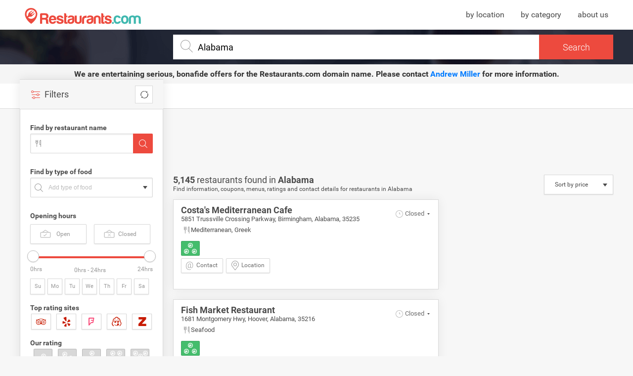

--- FILE ---
content_type: text/html; charset=UTF-8
request_url: https://www.restaurants.com/alabama?page=514
body_size: 60721
content:
<!DOCTYPE html>
<html class="desktop">
    <head>
                <title>Restaurants in Alabama: information, menu, reservations &amp; ratings </title> <meta name="description" content="Restaurants in Alabama, - Find and compare information, menus, ratings, and contact information of the best restaurants in Alabama "> <meta name="keywords" content="Restaurants in Alabama, top restaurants in Alabama, restaurants :city, reviews, ratings, photos,   tripadvisor, zagat, michelin, yelp, foursquare">
                <meta charset="utf-8">
        <meta http-equiv="X-UA-Compatible" content="IE=edge">
        <meta name="viewport" content="width=device-width, initial-scale=1, maximum-scale=1, user-scalable=0">
        <meta name="msapplication-TileColor" content="#ffffff">
        <meta name="msapplication-TileImage" content="/ms-icon-144x144.png">
        <meta name="theme-color" content="#ffffff">
        <link rel="apple-touch-icon" sizes="57x57" href="https://www.restaurants.com/ui/img/favicon-restaurants/apple-icon-57x57.png">
        <link rel="apple-touch-icon" sizes="60x60" href="https://www.restaurants.com/ui/img/favicon-restaurants/apple-icon-60x60.png">
        <link rel="apple-touch-icon" sizes="72x72" href="https://www.restaurants.com/ui/img/favicon-restaurants/apple-icon-72x72.png">
        <link rel="apple-touch-icon" sizes="76x76" href="https://www.restaurants.com/ui/img/favicon-restaurants/apple-icon-76x76.png">
        <link rel="apple-touch-icon" sizes="114x114" href="https://www.restaurants.com/ui/img/favicon-restaurants/apple-icon-114x114.png">
        <link rel="apple-touch-icon" sizes="120x120" href="https://www.restaurants.com/ui/img/favicon-restaurants/apple-icon-120x120.png">
        <link rel="apple-touch-icon" sizes="144x144" href="https://www.restaurants.com/ui/img/favicon-restaurants/apple-icon-144x144.png">
        <link rel="apple-touch-icon" sizes="152x152" href="https://www.restaurants.com/ui/img/favicon-restaurants/apple-icon-152x152.png">
        <link rel="apple-touch-icon" sizes="180x180" href="https://www.restaurants.com/ui/img/favicon-restaurants/apple-icon-180x180.png">
        <link rel="icon" type="image/png" sizes="192x192"  href="https://www.restaurants.com/ui/img/favicon-restaurants/android-icon-192x192.png">
        <link rel="icon" type="image/png" sizes="32x32" href="https://www.restaurants.com/ui/img/favicon-restaurants/favicon-32x32.png">
        <link rel="icon" type="image/png" sizes="96x96" href="https://www.restaurants.com/ui/img/favicon-restaurants/favicon-96x96.png">
        <link rel="icon" type="image/png" sizes="16x16" href="https://www.restaurants.com/ui/img/favicon-restaurants/favicon-16x16.png">
        <link rel="icon" type="image/png" sizes="16x16" href="https://www.restaurants.com/ui/img/favicon-restaurants/favicon-16x16.png">
        <link rel="manifest" href="/manifest.json">


                               <link rel="stylesheet" href="/build/ui/css/results_section-c9b0d3fc03.css" />
        
                    
<link rel="prev" href="/alabama?page=513&order_by=price&point=32.799%2C-86.8073&q=alabama&our_rating=" >
<script>var map = null; var listViewMap = false; var activeMap = false;</script>
<link href="https://maxcdn.bootstrapcdn.com/font-awesome/4.6.3/css/font-awesome.min.css" rel="stylesheet" />
        
        <script type="text/javascript">
            var siteU4L = "https://www.restaurants.com";
            var mapExist = false;
            var u4Ls = {"search_page":"https:\/\/www.restaurants.com\/search","search":"https:\/\/www.restaurants.com\/js\/srch","map_view_restaurants":"https:\/\/www.restaurants.com\/js\/mapview","cuisines":"https:\/\/www.restaurants.com\/js\/cuisines","autocomplete":"https:\/\/www.restaurants.com\/js\/tcmplt","autocomplete_name":"https:\/\/www.restaurants.com\/js\/name","neighborhood":"https:\/\/www.restaurants.com\/js\/neighborhood","popup":"https:\/\/www.restaurants.com\/js\/popup"};
            var _token = 'PZp7g8vJYaIBQ6bMHZlUueFJNdBEcx3aTdfzqKXp';
            var _k = "d70b097f19f6ce246662f225c9a76738647622c2";
            var _t = "3a2033e8256521e9600f2f12ee101b39853eb6ce";
            var _bdt = 'desktop';
            var city = "Alabama";
        </script>

        <script async src="https://pagead2.googlesyndication.com/pagead/js/adsbygoogle.js?client=ca-pub-4521538378900568" crossorigin="anonymous"></script>

        
                    <script type="text/javascript">
    var oldU4L = "http://www.restaurants.com/";
    var inputs = {"page":"514","order_by":"price","point":"32.799,-86.8073","q":"alabama","our_rating":""};
    // var zoomMap = 7;
    var urlSegment = 'alabama';
    var day_data = "friday";
    var hour_data = 00;
</script>
        
        <script async="async" src="https://www.google.com/adsense/search/ads.js"></script>
        <script type="text/javascript">
          (function(g,o){g[o]=g[o]||function(){(g[o]['q']=g[o]['q']||[]).push(
          arguments)},g[o]['t']=1*new Date})(window,'_googCsa');
        </script>

        
        <script>
            (function(i,s,o,g,r,a,m){i['GoogleAnalyticsObject']=r;i[r]=i[r]||function(){
            (i[r].q=i[r].q||[]).push(arguments)},i[r].l=1*new Date();a=s.createElement(o),
            m=s.getElementsByTagName(o)[0];a.async=1;a.src=g;m.parentNode.insertBefore(a,m)
            })(window,document,'script','https://www.google-analytics.com/analytics.js','ga');

            ga('create', 'UA-21429953-1', 'auto');
                        ga('set', 'dimension1', 'Search Results');
                                    ga('set', 'dimension2', '');
            ga('set', 'dimension3', 'Alabama');
                        ga('send', 'pageview');
        </script>

        
        <!-- other head elements from your page -->

        <script type="text/javascript" charset="utf-8">
        (function(g,o){g[o]=g[o]||function(){(g[o]['q']=g[o]['q']||[]).push(
          arguments)},g[o]['t']=1*new Date})(window,'_googCsa');
        </script>

        <script async src="//pagead2.googlesyndication.com/pagead/js/adsbygoogle.js"></script>
        <script>
          (adsbygoogle = window.adsbygoogle || []).push({
            google_ad_client: "ca-pub-4521538378900568",
            enable_page_level_ads: true
          });
		</script>

						<style type="text/css">
			#mapfiContiner{
				width: 500px;
				height: 400px;
				zoom: 1;
				z-index: 9999999;
				position: fixed;
				float: right;
			}
			#mapfit {
				width: 500px;
				height: 400px;
				overflow: hidden;
				}
		</style>
    </head>
    <body>
        <header id="header">
        <div class="header_container container">
            <div class="logo_restaurants">
                <h1 class="logo">
                    <a href="https://www.restaurants.com" title="Restaurants.com: Find the best restaurants near you"><span>Restaurants.com</span></a>
                </h1>
            </div>
            <nav class="header_menu">
                <ul>
                    <li><a href="https://www.restaurants.com/us" title="Restaurants by location">by location</a></li>
                    <li><a href="https://www.restaurants.com/top" title="Restaurants by category">by category</a></li>
                    <li><a href="https://www.restaurants.com/about-us" title="About us">about us</a></li>
                </ul>
            </nav>
        </div>
                <div class="header_search">
            <div class="container">
                <div class="wrapp_input">
                    <div class="inner">
                        <span class="icon"></span>
                        <input type="search" name="autoMain" id="search" value="Alabama" autocomplete="off" onsubmit="return false;">
                        <div class="submit_container">
                            <input type="submit" name="send_search" id="send_search" value="Search">
                        </div>
                        <div id="suggestions_container">
                            <span class="cover">
                                <img src="https://www.restaurants.com/ui/img/loader_1.gif" alt="loader">
                            </span>
                        </div>
                    </div>
                </div>
            </div>
        </div>
       <div style="text-align: center; background-color: #f5f5f5; padding: 10px; font-size: 16px; font-weight: bold; color: #333; margin-bottom: 50px;">
            We are entertaining serious, bonafide offers for the <strong>Restaurants.com</strong> domain name.
            Please contact <a href="mailto:amiller@hilcoglobal.com" style="color: #007bff; text-decoration: none;">Andrew Miller</a> for more information.
      </div>
                <div id="menu_mobile">
        </div>
    </header>
 
<main class="container" id="sticky_container">
    <div class="left_content">
        <aside id="sidebar_filters"> <header class="header_widget" id="open_menu"> <h2 class="title"> <span class="icon"></span> Filters</h2> </header>  <a href="javascript:void(0);" title="Clear filters" id="reset_filters"> <span class="icon"></span> </a>  <div id="overlay_menu"> <div class="wrapper_overlay" style=""> <span id="close_menu" ></span> <div id="header_filters_mobile"> <p class="title"> <b>5,145</b> restaurants found </p> <span class="icon_close"></span> <a href="javascript:void(0);" title="Clear filters" id="reset_filters_mobile"> <span class="icon"></span> </a> </div> <form id="sidebar_form_filters"> <div style="height: 0px; width: 0px; overflow: hidden;"> <input type="hidden" id="order_by" name="order_by" value="price" /> <input type="hidden" id="page" name="page" value="514" /> <input type="hidden" id="lp" name="lp" value="515" /> <input type="hidden" id="q" name="q" value="alabama" /> <input type="hidden" id="point" name="point" value="32.799,-86.8073" /> </div> <section id="restaurant_name_filter"> <h3 class="title"><span class="icon"></span>Find by restaurant name</h3> <div class="body_section" data-key="name"> <div class="input_container"> <span class="icon"></span> <input type="text" id="name_search" name="name" placeholder=""> <span class="icon_search"></span> <span class="icon_close"></span> </div> <div id="suggestions_name_container"> <span class="cover"> <img src="https://www.restaurants.com/ui/img/loader_1.gif" alt="loader"> </span> <div class="suggestions_name_container" style=""></div> </div> </div> </section> <section id="type_food_filter"> <h3 class="title"><span class="icon"></span>Find by type of food</h3> <div class="body_section"> <div class="input_container add_class" data-key="cuisines"> <span class="icon"></span> <span class="dropdown_icon click_dropdown"></span> <div class="select_mask" id="cuisieneSearch"> </div> </div> <ul class="tags_filters" id="cuisines_container"></ul> </div> </section>   <section class="opening_hours_filter" id="opening_hours_filter"> <input type="hidden" name="hours" id="get_opening_hours"> <input type="hidden" name="days" id="get_opening_days"> <h2 class="title">Opening hours</h2> <div id="open_close_filter"> <ul data-key="openclose"> <li class="open"> <label data-slug="open"> <span class="icon"></span> Open </label> </li> <li class="close"> <label data-slug="close"> <span class="icon"></span> Closed </label> </li> </ul> <input type="hidden" name="openclose" id="open_close"> </div> <div class="body_section" data-key="hours"> <div class="slide_hours"> <div class="slide_holder"> </div> </div> <div class="slide_labels"> <span class="label_min">12AM</span> <span class="label_current">0hrs - 24hrs</span> <span class="label_max">12PPM</span> </div> </div> <div class="opening_days"> <ul data-key="days"> <li class="sunday"><label data-day="sunday">Su</label></li> <li class="monday"><label data-day="monday">Mo</label></li> <li class="tuesday"><label data-day="tuesday">Tu</label></li> <li class="wednesday"><label data-day="wednesday">We</label></li> <li class="thursday"><label data-day="thursday">Th</label></li> <li class="friday"><label data-day="friday">Fr</label></li> <li class="saturday"><label data-day="saturday">Sa</label></li> </ul> </div> </section> <section id="filter_by_other_sites"> <h2 class="title">Top rating sites</h2> <ul class="other_ratings"> <li class="tripadvisor" data-key="tripadvisor"> <a href="javascript:void(0);" title="tripadvisor"> <span class="icon"></span> </a> <div class="rating_area" id="rating_area_tripadvisor"> <div class="inner"> <div class="logo"></div> <span class="rating rate_2" data-rating="1"><span class="rating_indicator">1</span></span> <span class="rating rate_4" data-rating="2"><span class="rating_indicator">2</span></span> <span class="rating rate_6" data-rating="3"><span class="rating_indicator">3</span></span> <span class="rating rate_8" data-rating="4"><span class="rating_indicator">4</span></span> <span class="rating rate_10" data-rating="5"><span class="rating_indicator">5</span></span> <span class="clear" >Clear filter</span> </div> <input type="hidden" name="tripadvisor" class="input_rating type_rating" id="rating_tripadvisor" value=""> </div> </li> <li class="yelp" data-key="yelp"> <a href="javascript:void(0);" title="yelp"> <span class="icon"></span> </a> <div class="rating_area" id="rating_area_yelp"> <div class="inner"> <div class="logo"></div> <span class="rating rate_2" data-rating="1"><span class="rating_indicator">1</span></span> <span class="rating rate_4" data-rating="2"><span class="rating_indicator">2</span></span> <span class="rating rate_6" data-rating="3"><span class="rating_indicator">3</span></span> <span class="rating rate_8" data-rating="4"><span class="rating_indicator">4</span></span> <span class="rating rate_10" data-rating="5"><span class="rating_indicator">5</span></span> <span class="clear" >Clear filter</span> </div> <input type="hidden" name="yelp" class="input_rating type_rating" id="rating_yelp" value=""> </div> </li> <li class="foursquare" data-key="foursquare"> <a href="javascript:void(0);" title="foursquare"> <span class="icon"></span> </a> <div class="rating_area" id="rating_area_foursquare"> <div class="inner"> <div class="logo"></div> <span class="rating rate_2" data-rating="2">2</span> <span class="rating rate_4" data-rating="4">4</span> <span class="rating rate_6" data-rating="6">6</span> <span class="rating rate_8" data-rating="8">8</span> <span class="rating rate_10" data-rating="10">10</span> <span class="clear">Clear filter</span> </div> <input type="hidden" name="foursquare" class="input_rating type_rating" id="rating_foursquare" value=""> </div> </li> <li class="michelin" data-key="michelin"> <a href="javascript:void(0);" title="michelin"> <span class="icon"></span> </a> <input type="hidden" name="michelin" class="input_rating type_rating" id="rating_michelin" value=""> </li> <li class="zagat" data-key="zagat"> <a href="javascript:void(0);" title="zagat"> <span class="icon"></span> </a> <input type="hidden" name="zagat" class="input_rating type_rating" id="rating_zagat" value=""> </li>  </ul> </section> <section id="rating_filter"> <input type="hidden" name="our_rating" class="type_our_rating" id="get_filter_rating_params" value=""> <h3 class="title">Our rating</h3> <nav> <ul data-key="our_rating"> <li class="rating_20" data-rating="1"> <label> <span class="icon"></span> </label> <span>1</span> </li> <li class="rating_40" data-rating="2"> <label> <span class="icon"></span> </label> <span>2</span> </li> <li class="rating_60" data-rating="3"> <label> <span class="icon"></span> </label> <span>3</span> </li> <li class="rating_80" data-rating="4"> <label> <span class="icon"></span> </label> <span>4</span> </li> <li class="rating_100" data-rating="5"> <label> <span class="icon"></span> </label> <span>5</span> </li> </ul> </nav> </section> <section id="price_filter"> <input type="hidden" name="price" id="get_filter_price_params" value=""> <h3 class="title">Price per meal</h3> <nav> <ul data-key="price"> <li class="price_1" data-price="1" data-id="1"> <label> <span class="icon"></span> </label> <span>$5</span> </li> <li class="price_2" data-price="2" data-id="2"> <label> <span class="icon"></span> </label> <span>$20</span> </li> <li class="price_3" data-price="3" data-id="3"> <label> <span class="icon"></span> </label> <span>$35</span> </li> <li class="price_4" data-price="4" data-id="4"> <label> <span class="icon"></span> </label> <span>$50</span> </li> <li class="price_5" data-price="5" data-id="5"> <label> <span class="icon"></span> </label> <span>$50+</span> </li> </ul> </nav> </section> <section class="moods_filter" id="moods_filter"> <input type="hidden" name="moods" id="get_moods"> <h3 class="title">Moods</h3> <nav> <ul data-key="moods"> <li class="romantic"> <label data-slug="romantic"> <span class="icon"></span> Romantic </label> </li> <li class="party"> <label data-slug="party"> <span class="icon"></span> Party </label> </li> <li class="business"> <label data-slug="business"> <span class="icon"></span> Business </label> </li> <li class="children"> <label data-slug="children"> <span class="icon"></span> Children </label> </li> <li class="groups"> <label data-slug="groups"> <span class="icon"></span> Groups </label> </li> <li class="local"> <label data-slug="local-cuisine"> <span class="icon"></span> Local </label> </li> </ul> </nav> </section> <section class="options_filter" id="options_filter"> <input type="hidden" name="options" id="get_options"> <h3 class="title">Options</h3> <nav> <ul data-key="options"> <li class="reservations"> <label data-slug="reservations"> <span class="icon"></span> Reservations </label> </li> <li class="parking"> <label data-slug="parking"> <span class="icon"></span> Parking </label> </li> <li class="takeout"> <label data-slug="takeout"> <span class="icon"></span> Takeout </label> </li> <li class="delivery"> <label data-slug="delivery"> <span class="icon"></span> Delivery </label> </li> <li class="wifi"> <label data-slug="wifi"> <span class="icon"></span> Wifi </label> </li> <li class="wheelchair"> <label data-slug="wheelchair"> <span class="icon"></span> Wheelchair </label> </li> <li class="credit_card"> <label data-slug="credit-cards"> <span class="icon"></span> Credit Card </label> </li> <li class="alcohol"> <label data-slug="alcohol"> <span class="icon"></span> Alcohol </label> </li> <li class="outdoor_seating"> <label data-slug="outdoor-seating"> <span class="icon"></span> Outdoor </label> </li> </ul> </nav> </section> </form> </div> </div> </aside>
                <div id="banner_sidebar_results">
	<div class="banner search">
		
		<script async src="https://pagead2.googlesyndication.com/pagead/js/adsbygoogle.js?client=ca-pub-4521538378900568" crossorigin="anonymous"></script>
		<!-- Restaurants_DESKTOP_Search_300x600_Side -->
		<ins class="adsbygoogle"
			style="display:inline-block;width:300px;height:600px"
			data-ad-client="ca-pub-4521538378900568"
			data-ad-slot="9744517138"></ins>
		<script>
			(adsbygoogle = window.adsbygoogle || []).push({});
		</script>
	</div>
</div>        
    </div>
    <div class="right_content">
        <div id="results_section">
            <div class="search_results" id="restaurants_wrap">  <div class="banner_top_results">
	<div class="banner">
		<script async src="https://pagead2.googlesyndication.com/pagead/js/adsbygoogle.js?client=ca-pub-4521538378900568" crossorigin="anonymous"></script>
		<!-- Restaurants_DESKTOP_Search_728x90_Top -->
		<ins class="adsbygoogle"
			style="display:inline-block;width:728px;height:90px"
			data-ad-client="ca-pub-4521538378900568"
			data-ad-slot="7094620295"></ins>
		<script>
			(adsbygoogle = window.adsbygoogle || []).push({});
		</script>
	</div>
</div>  <div class="header_widget" id="results_options"> <div class="left_content_header">  <h2 class="title"> <b>5,145</b> restaurants found in   <a href="https://www.restaurants.com/us/alabama" title="Alabama">Alabama</a>   </h2>   <div class="text_location"> <p>Find information, coupons, menus, ratings and contact details for restaurants in Alabama</p> </div>  </div> <div class="right_content_header"> <div class="options_header">  <a href="javascript:void(0);" class="list_view"> <span class="icon"></span> List view </a> <div class="order_by_container"> <div class="select_mask" data-key="order_by"> <select name="order_by_selector" id="orderBySelector"> <option value="score" >Sort by name a-z</option> <option value="rating" >Sort by rating</option> <option value="price"  selected="" >Sort by price</option> </select> <span class="icon"></span> </div> </div> </div> </div>  </div> <div class="body_widget"> <div id="page_514" data-loop="0">  <div id="mapfiContiner">  </div>      <div class="restaurant_item_box" id="item_id_940" itemscope itemtype="http://schema.org/Restaurant"> <div class="restaurant">  <div class="data_restaurant"> <h3 class="title">  <a href="https://www.restaurants.com/birmingham-alabama/costas-mediterranean-cafe-940">Costa&#039;s Mediterranean Cafe</a> </h3> <p class="direction" itemprop="address" data-class=".restaurant_info" data-id="940" data-slug="https://www.restaurants.com/restaurant/single/costas-mediterranean-cafe-940"> 5851 Trussville Crossing Parkway, Birmingham, Alabama, 35235 </p> <div class="cuisines "> <span class="icon"></span> <p>Mediterranean, Greek</p> </div>  <div class="schedules_list closed add_class"> <span class="open_indicator click_dropdown"> <span class="icon"></span> <span class="icon_dropdown"></span> Closed </span>  <div class="schedules_dropdown"> <ul>  <li itemprop="openingHours"> <span class="day ">Sunday</span> <span class="hours ">  11:00 20:00  </span> </li>  <li itemprop="openingHours"> <span class="day ">Monday</span> <span class="hours ">  10:00 21:00  </span> </li>  <li itemprop="openingHours"> <span class="day ">Tuesday</span> <span class="hours ">  10:00 21:00  </span> </li>  <li itemprop="openingHours"> <span class="day ">Wednesday</span> <span class="hours ">  10:00 21:00  </span> </li>  <li itemprop="openingHours"> <span class="day ">Thursday</span> <span class="hours ">  10:00 21:00  </span> </li>  <li itemprop="openingHours"> <span class="day current">Friday</span> <span class="hours current">  10:00 22:00  </span> </li>  <li itemprop="openingHours"> <span class="day ">Saturday</span> <span class="hours ">  10:00 22:00  </span> </li>  </ul> </div> </div>   <div class="ratings_container"> <div class="rating_restaurants color_rating_3" data-slug="https://www.restaurants.com/restaurant/ratings/costas-mediterranean-cafe-940" data-class=".restaurant_ratings" data-id="940"> <span class="icon"></span>  </div>    </div>  <div class="actions_content"> <ul>   <li class="contact"> <span class="show_contact" data-slug="https://www.restaurants.com/restaurant/contact/costas-mediterranean-cafe-940" data-class=".restaurant_contact" data-id="940"> Contact<span class="icon"></span> </span> </li>    <li class="location"> <span class="show_location" data-slug="https://www.restaurants.com/restaurant/location/costas-mediterranean-cafe-940" data-class=".restaurant_location" data-id="940" >Location<span class="icon"></span></span> </li>     </ul> </div>  </div> </div> <div class="loader_container"> <img src="https://www.restaurants.com/ui/img/loader_1.gif" alt="loader"> </div> </div>      <div class="restaurant_item_box" id="item_id_939" itemscope itemtype="http://schema.org/Restaurant"> <div class="restaurant">  <div class="data_restaurant"> <h3 class="title">  <a href="https://www.restaurants.com/hoover-alabama/fish-market-restaurant-939">Fish Market Restaurant</a> </h3> <p class="direction" itemprop="address" data-class=".restaurant_info" data-id="939" data-slug="https://www.restaurants.com/restaurant/single/fish-market-restaurant-939"> 1681 Montgomery Hwy, Hoover, Alabama, 35216 </p> <div class="cuisines "> <span class="icon"></span> <p>Seafood</p> </div>  <div class="schedules_list closed add_class"> <span class="open_indicator click_dropdown"> <span class="icon"></span> <span class="icon_dropdown"></span> Closed </span>  <div class="schedules_dropdown"> <ul>  <li itemprop="openingHours"> <span class="day ">Sunday</span> <span class="hours ">  10:00 20:00  </span> </li>  <li itemprop="openingHours"> <span class="day ">Monday</span> <span class="hours ">  10:00 21:00  </span> </li>  <li itemprop="openingHours"> <span class="day ">Tuesday</span> <span class="hours ">  10:00 21:00  </span> </li>  <li itemprop="openingHours"> <span class="day ">Wednesday</span> <span class="hours ">  10:00 21:00  </span> </li>  <li itemprop="openingHours"> <span class="day ">Thursday</span> <span class="hours ">  10:00 21:00  </span> </li>  <li itemprop="openingHours"> <span class="day current">Friday</span> <span class="hours current">  10:00 22:00  </span> </li>  <li itemprop="openingHours"> <span class="day ">Saturday</span> <span class="hours ">  10:00 22:00  </span> </li>  </ul> </div> </div>   <div class="ratings_container"> <div class="rating_restaurants color_rating_3" data-slug="https://www.restaurants.com/restaurant/ratings/fish-market-restaurant-939" data-class=".restaurant_ratings" data-id="939"> <span class="icon"></span>  </div>    </div>  <div class="actions_content"> <ul>   <li class="contact"> <span class="show_contact" data-slug="https://www.restaurants.com/restaurant/contact/fish-market-restaurant-939" data-class=".restaurant_contact" data-id="939"> Contact<span class="icon"></span> </span> </li>    <li class="location"> <span class="show_location" data-slug="https://www.restaurants.com/restaurant/location/fish-market-restaurant-939" data-class=".restaurant_location" data-id="939" >Location<span class="icon"></span></span> </li>     </ul> </div>  </div> </div> <div class="loader_container"> <img src="https://www.restaurants.com/ui/img/loader_1.gif" alt="loader"> </div> </div>      <div class="restaurant_item_box" id="item_id_937" itemscope itemtype="http://schema.org/Restaurant"> <div class="restaurant">  <div class="data_restaurant"> <h3 class="title">  <a href="https://www.restaurants.com/birmingham-alabama/mellow-mushroom-937">Mellow Mushroom</a> </h3> <p class="direction" itemprop="address" data-class=".restaurant_info" data-id="937" data-slug="https://www.restaurants.com/restaurant/single/mellow-mushroom-937"> 1200 20th St S Ste 100, Birmingham, Alabama, 35205 </p> <div class="cuisines "> <span class="icon"></span> <p>Italian</p> </div>  <div class="schedules_list closed add_class"> <span class="open_indicator click_dropdown"> <span class="icon"></span> <span class="icon_dropdown"></span> Closed </span>  <div class="schedules_dropdown"> <ul>  <li itemprop="openingHours"> <span class="day ">Sunday</span> <span class="hours ">  11:00 22:00  </span> </li>  <li itemprop="openingHours"> <span class="day ">Monday</span> <span class="hours ">  11:00 22:00  </span> </li>  <li itemprop="openingHours"> <span class="day ">Tuesday</span> <span class="hours ">  11:00 22:00  </span> </li>  <li itemprop="openingHours"> <span class="day ">Wednesday</span> <span class="hours ">  11:00 22:00  </span> </li>  <li itemprop="openingHours"> <span class="day ">Thursday</span> <span class="hours ">  11:00 22:00  </span> </li>  <li itemprop="openingHours"> <span class="day current">Friday</span> <span class="hours current">  11:00 23:00  </span> </li>  <li itemprop="openingHours"> <span class="day ">Saturday</span> <span class="hours ">  11:00 23:00  </span> </li>  </ul> </div> </div>   <div class="ratings_container"> <div class="rating_restaurants color_rating_4" data-slug="https://www.restaurants.com/restaurant/ratings/mellow-mushroom-937" data-class=".restaurant_ratings" data-id="937"> <span class="icon"></span>  </div>    </div>  <div class="actions_content"> <ul>   <li class="contact"> <span class="show_contact" data-slug="https://www.restaurants.com/restaurant/contact/mellow-mushroom-937" data-class=".restaurant_contact" data-id="937"> Contact<span class="icon"></span> </span> </li>    <li class="location"> <span class="show_location" data-slug="https://www.restaurants.com/restaurant/location/mellow-mushroom-937" data-class=".restaurant_location" data-id="937" >Location<span class="icon"></span></span> </li>     </ul> </div>  </div> </div> <div class="loader_container"> <img src="https://www.restaurants.com/ui/img/loader_1.gif" alt="loader"> </div> </div>      <div class="restaurant_item_box" id="item_id_934" itemscope itemtype="http://schema.org/Restaurant"> <div class="restaurant">  <div class="data_restaurant"> <h3 class="title">  <a href="https://www.restaurants.com/homewood-alabama/sams-super-samwiches-934">Sam&#039;s Super Samwiches</a> </h3> <p class="direction" itemprop="address" data-class=".restaurant_info" data-id="934" data-slug="https://www.restaurants.com/restaurant/single/sams-super-samwiches-934"> 2812 18th St S, Homewood, Alabama, 35209 </p> <div class="cuisines "> <span class="icon"></span> <p>International</p> </div>  <div class="schedules_list closed add_class"> <span class="open_indicator click_dropdown"> <span class="icon"></span> <span class="icon_dropdown"></span> Closed </span>  <div class="schedules_dropdown"> <ul>  <li itemprop="openingHours"> <span class="day ">Sunday</span> <span class="hours ">  Closed  </span> </li>  <li itemprop="openingHours"> <span class="day ">Monday</span> <span class="hours ">  06:00 16:00  </span> </li>  <li itemprop="openingHours"> <span class="day ">Tuesday</span> <span class="hours ">  06:00 16:00  </span> </li>  <li itemprop="openingHours"> <span class="day ">Wednesday</span> <span class="hours ">  06:00 16:00  </span> </li>  <li itemprop="openingHours"> <span class="day ">Thursday</span> <span class="hours ">  06:00 16:00  </span> </li>  <li itemprop="openingHours"> <span class="day current">Friday</span> <span class="hours current">  06:00 16:00  </span> </li>  <li itemprop="openingHours"> <span class="day ">Saturday</span> <span class="hours ">  07:00 15:00  </span> </li>  </ul> </div> </div>   <div class="ratings_container"> <div class="rating_restaurants color_rating_4" data-slug="https://www.restaurants.com/restaurant/ratings/sams-super-samwiches-934" data-class=".restaurant_ratings" data-id="934"> <span class="icon"></span>  </div>    </div>  <div class="actions_content"> <ul>   <li class="contact"> <span class="show_contact" data-slug="https://www.restaurants.com/restaurant/contact/sams-super-samwiches-934" data-class=".restaurant_contact" data-id="934"> Contact<span class="icon"></span> </span> </li>    <li class="location"> <span class="show_location" data-slug="https://www.restaurants.com/restaurant/location/sams-super-samwiches-934" data-class=".restaurant_location" data-id="934" >Location<span class="icon"></span></span> </li>     </ul> </div>  </div> </div> <div class="loader_container"> <img src="https://www.restaurants.com/ui/img/loader_1.gif" alt="loader"> </div> </div>      <div class="restaurant_item_box" id="item_id_933" itemscope itemtype="http://schema.org/Restaurant"> <div class="restaurant">  <div class="data_restaurant"> <h3 class="title">  <a href="https://www.restaurants.com/homewood-alabama/new-york-pizza-933">New York Pizza</a> </h3> <p class="direction" itemprop="address" data-class=".restaurant_info" data-id="933" data-slug="https://www.restaurants.com/restaurant/single/new-york-pizza-933"> 1010 Oxmoor Rd, Homewood, Alabama, 35209 </p> <div class="cuisines empty"> <span class="icon"></span> <p></p> </div>  <div class="schedules_list closed add_class"> <span class="open_indicator click_dropdown"> <span class="icon"></span> <span class="icon_dropdown"></span> Closed </span>  <div class="schedules_dropdown"> <ul>  <li itemprop="openingHours"> <span class="day ">Sunday</span> <span class="hours ">  16:00 21:00  </span> </li>  <li itemprop="openingHours"> <span class="day ">Monday</span> <span class="hours ">  11:00 21:00  </span> </li>  <li itemprop="openingHours"> <span class="day ">Tuesday</span> <span class="hours ">  11:00 21:00  </span> </li>  <li itemprop="openingHours"> <span class="day ">Wednesday</span> <span class="hours ">  11:00 21:00  </span> </li>  <li itemprop="openingHours"> <span class="day ">Thursday</span> <span class="hours ">  11:00 21:00  </span> </li>  <li itemprop="openingHours"> <span class="day current">Friday</span> <span class="hours current">  11:00 22:00  </span> </li>  <li itemprop="openingHours"> <span class="day ">Saturday</span> <span class="hours ">  11:00 22:00  </span> </li>  </ul> </div> </div>   <div class="ratings_container"> <div class="rating_restaurants color_rating_4" data-slug="https://www.restaurants.com/restaurant/ratings/new-york-pizza-933" data-class=".restaurant_ratings" data-id="933"> <span class="icon"></span>  </div>    </div>  <div class="actions_content"> <ul>   <li class="contact"> <span class="show_contact" data-slug="https://www.restaurants.com/restaurant/contact/new-york-pizza-933" data-class=".restaurant_contact" data-id="933"> Contact<span class="icon"></span> </span> </li>    <li class="location"> <span class="show_location" data-slug="https://www.restaurants.com/restaurant/location/new-york-pizza-933" data-class=".restaurant_location" data-id="933" >Location<span class="icon"></span></span> </li>     </ul> </div>  </div> </div> <div class="loader_container"> <img src="https://www.restaurants.com/ui/img/loader_1.gif" alt="loader"> </div> </div>      <div class="restaurant_item_box" id="item_id_932" itemscope itemtype="http://schema.org/Restaurant"> <div class="restaurant">  <div class="data_restaurant"> <h3 class="title">  <a href="https://www.restaurants.com/birmingham-alabama/que-huong-vietnamese-restaurant-932">Que Huong Vietnamese Restaurant</a> </h3> <p class="direction" itemprop="address" data-class=".restaurant_info" data-id="932" data-slug="https://www.restaurants.com/restaurant/single/que-huong-vietnamese-restaurant-932"> 430 Green Springs Hwy Ste 15, Birmingham, Alabama, 35209 </p> <div class="cuisines "> <span class="icon"></span> <p>Vietnamese</p> </div>  <div class="schedules_list closed add_class"> <span class="open_indicator click_dropdown"> <span class="icon"></span> <span class="icon_dropdown"></span> Closed </span>  <div class="schedules_dropdown"> <ul>  <li itemprop="openingHours"> <span class="day ">Sunday</span> <span class="hours ">  11:00 15:00  </span> </li>  <li itemprop="openingHours"> <span class="day ">Monday</span> <span class="hours ">  11:00 15:00  </span> </li>  <li itemprop="openingHours"> <span class="day ">Tuesday</span> <span class="hours ">  11:00 15:00  </span> </li>  <li itemprop="openingHours"> <span class="day ">Wednesday</span> <span class="hours ">  11:00 15:00  </span> </li>  <li itemprop="openingHours"> <span class="day ">Thursday</span> <span class="hours ">  11:00 15:00  </span> </li>  <li itemprop="openingHours"> <span class="day current">Friday</span> <span class="hours current">  11:00 15:00  </span> </li>  <li itemprop="openingHours"> <span class="day ">Saturday</span> <span class="hours ">  11:00 15:00  </span> </li>  </ul> </div> </div>   <div class="ratings_container"> <div class="rating_restaurants color_rating_4" data-slug="https://www.restaurants.com/restaurant/ratings/que-huong-vietnamese-restaurant-932" data-class=".restaurant_ratings" data-id="932"> <span class="icon"></span>  </div>    </div>  <div class="actions_content"> <ul>   <li class="contact"> <span class="show_contact" data-slug="https://www.restaurants.com/restaurant/contact/que-huong-vietnamese-restaurant-932" data-class=".restaurant_contact" data-id="932"> Contact<span class="icon"></span> </span> </li>    <li class="location"> <span class="show_location" data-slug="https://www.restaurants.com/restaurant/location/que-huong-vietnamese-restaurant-932" data-class=".restaurant_location" data-id="932" >Location<span class="icon"></span></span> </li>     </ul> </div>  </div> </div> <div class="loader_container"> <img src="https://www.restaurants.com/ui/img/loader_1.gif" alt="loader"> </div> </div>      <div class="restaurant_item_box" id="item_id_931" itemscope itemtype="http://schema.org/Restaurant"> <div class="restaurant">  <div class="data_restaurant"> <h3 class="title">  <a href="https://www.restaurants.com/vestavia_hills-alabama/donatos-pizza-931">Donatos Pizza</a> </h3> <p class="direction" itemprop="address" data-class=".restaurant_info" data-id="931" data-slug="https://www.restaurants.com/restaurant/single/donatos-pizza-931"> 629 Montgomery Hwy, Vestavia Hills, Alabama, 35216 </p> <div class="cuisines "> <span class="icon"></span> <p>Italian</p> </div>    <div class="ratings_container"> <div class="rating_restaurants color_rating_4" data-slug="https://www.restaurants.com/restaurant/ratings/donatos-pizza-931" data-class=".restaurant_ratings" data-id="931"> <span class="icon"></span>  </div>    </div>  <div class="actions_content"> <ul>   <li class="contact"> <span class="show_contact" data-slug="https://www.restaurants.com/restaurant/contact/donatos-pizza-931" data-class=".restaurant_contact" data-id="931"> Contact<span class="icon"></span> </span> </li>    <li class="location"> <span class="show_location" data-slug="https://www.restaurants.com/restaurant/location/donatos-pizza-931" data-class=".restaurant_location" data-id="931" >Location<span class="icon"></span></span> </li>     </ul> </div>  </div> </div> <div class="loader_container"> <img src="https://www.restaurants.com/ui/img/loader_1.gif" alt="loader"> </div> </div>      <div class="restaurant_item_box" id="item_id_929" itemscope itemtype="http://schema.org/Restaurant"> <div class="restaurant">  <div class="data_restaurant"> <h3 class="title">  <a href="https://www.restaurants.com/birmingham-alabama/formosa-chinese-restaurant-929">Formosa Chinese Restaurant</a> </h3> <p class="direction" itemprop="address" data-class=".restaurant_info" data-id="929" data-slug="https://www.restaurants.com/restaurant/single/formosa-chinese-restaurant-929"> 2109 Lornaridge Ln, Birmingham, Alabama, 35216 </p> <div class="cuisines "> <span class="icon"></span> <p>Chinese</p> </div>    <div class="ratings_container"> <div class="rating_restaurants color_rating_3" data-slug="https://www.restaurants.com/restaurant/ratings/formosa-chinese-restaurant-929" data-class=".restaurant_ratings" data-id="929"> <span class="icon"></span>  </div>    </div>  <div class="actions_content"> <ul>   <li class="contact"> <span class="show_contact" data-slug="https://www.restaurants.com/restaurant/contact/formosa-chinese-restaurant-929" data-class=".restaurant_contact" data-id="929"> Contact<span class="icon"></span> </span> </li>    <li class="location"> <span class="show_location" data-slug="https://www.restaurants.com/restaurant/location/formosa-chinese-restaurant-929" data-class=".restaurant_location" data-id="929" >Location<span class="icon"></span></span> </li>     </ul> </div>  </div> </div> <div class="loader_container"> <img src="https://www.restaurants.com/ui/img/loader_1.gif" alt="loader"> </div> </div>      <div class="restaurant_item_box" id="item_id_928" itemscope itemtype="http://schema.org/Restaurant"> <div class="restaurant">  <div class="data_restaurant"> <h3 class="title">  <a href="https://www.restaurants.com/birmingham-alabama/fifes-restaurant-928">Fife&#039;s Restaurant</a> </h3> <p class="direction" itemprop="address" data-class=".restaurant_info" data-id="928" data-slug="https://www.restaurants.com/restaurant/single/fifes-restaurant-928"> 2321 4th Ave N, Birmingham, Alabama, 35203 </p> <div class="cuisines "> <span class="icon"></span> <p>American</p> </div>  <div class="schedules_list closed add_class"> <span class="open_indicator click_dropdown"> <span class="icon"></span> <span class="icon_dropdown"></span> Closed </span>  <div class="schedules_dropdown"> <ul>  <li itemprop="openingHours"> <span class="day ">Sunday</span> <span class="hours ">  Closed  </span> </li>  <li itemprop="openingHours"> <span class="day ">Monday</span> <span class="hours ">  06:00 18:00  </span> </li>  <li itemprop="openingHours"> <span class="day ">Tuesday</span> <span class="hours ">  06:00 18:00  </span> </li>  <li itemprop="openingHours"> <span class="day ">Wednesday</span> <span class="hours ">  06:00 18:00  </span> </li>  <li itemprop="openingHours"> <span class="day ">Thursday</span> <span class="hours ">  06:00 18:00  </span> </li>  <li itemprop="openingHours"> <span class="day current">Friday</span> <span class="hours current">  06:00 18:00  </span> </li>  <li itemprop="openingHours"> <span class="day ">Saturday</span> <span class="hours ">  06:00 18:00  </span> </li>  </ul> </div> </div>   <div class="ratings_container"> <div class="rating_restaurants color_rating_4" data-slug="https://www.restaurants.com/restaurant/ratings/fifes-restaurant-928" data-class=".restaurant_ratings" data-id="928"> <span class="icon"></span>  </div>    </div>  <div class="actions_content"> <ul>   <li class="contact"> <span class="show_contact" data-slug="https://www.restaurants.com/restaurant/contact/fifes-restaurant-928" data-class=".restaurant_contact" data-id="928"> Contact<span class="icon"></span> </span> </li>    <li class="location"> <span class="show_location" data-slug="https://www.restaurants.com/restaurant/location/fifes-restaurant-928" data-class=".restaurant_location" data-id="928" >Location<span class="icon"></span></span> </li>     </ul> </div>  </div> </div> <div class="loader_container"> <img src="https://www.restaurants.com/ui/img/loader_1.gif" alt="loader"> </div> </div>      <div class="restaurant_item_box" id="item_id_926" itemscope itemtype="http://schema.org/Restaurant"> <div class="restaurant">  <div class="data_restaurant"> <h3 class="title">  <a href="https://www.restaurants.com/birmingham-alabama/costas-mediterranean-cafe-926">Costa&#039;s Mediterranean Cafe</a> </h3> <p class="direction" itemprop="address" data-class=".restaurant_info" data-id="926" data-slug="https://www.restaurants.com/restaurant/single/costas-mediterranean-cafe-926"> 3443 Lorna Rd, Birmingham, Alabama, 35216 </p> <div class="cuisines "> <span class="icon"></span> <p>Mediterranean, Greek</p> </div>  <div class="schedules_list closed add_class"> <span class="open_indicator click_dropdown"> <span class="icon"></span> <span class="icon_dropdown"></span> Closed </span>  <div class="schedules_dropdown"> <ul>  <li itemprop="openingHours"> <span class="day ">Sunday</span> <span class="hours ">  01:00 22:00  </span> </li>  <li itemprop="openingHours"> <span class="day ">Monday</span> <span class="hours ">  11:00 21:00  </span> </li>  <li itemprop="openingHours"> <span class="day ">Tuesday</span> <span class="hours ">  11:00 21:00  </span> </li>  <li itemprop="openingHours"> <span class="day ">Wednesday</span> <span class="hours ">  11:00 21:00  </span> </li>  <li itemprop="openingHours"> <span class="day ">Thursday</span> <span class="hours ">  11:00 21:00  </span> </li>  <li itemprop="openingHours"> <span class="day current">Friday</span> <span class="hours current">  11:00 22:00  </span> </li>  <li itemprop="openingHours"> <span class="day ">Saturday</span> <span class="hours ">  24:00 24:00  </span> </li>  </ul> </div> </div>   <div class="ratings_container"> <div class="rating_restaurants color_rating_3" data-slug="https://www.restaurants.com/restaurant/ratings/costas-mediterranean-cafe-926" data-class=".restaurant_ratings" data-id="926"> <span class="icon"></span>  </div>    </div>  <div class="actions_content"> <ul>   <li class="contact"> <span class="show_contact" data-slug="https://www.restaurants.com/restaurant/contact/costas-mediterranean-cafe-926" data-class=".restaurant_contact" data-id="926"> Contact<span class="icon"></span> </span> </li>    <li class="location"> <span class="show_location" data-slug="https://www.restaurants.com/restaurant/location/costas-mediterranean-cafe-926" data-class=".restaurant_location" data-id="926" >Location<span class="icon"></span></span> </li>     </ul> </div>  </div> </div> <div class="loader_container"> <img src="https://www.restaurants.com/ui/img/loader_1.gif" alt="loader"> </div> </div>   </div>   <ul class="pagination"><li><a href="http://www.restaurants.com/alabama?page=513" rel="prev">&laquo;</a></li> <li><a href="http://www.restaurants.com/alabama?page=1">1</a></li><li><a href="http://www.restaurants.com/alabama?page=2">2</a></li><li class="disabled"><span>...</span></li><li><a href="http://www.restaurants.com/alabama?page=507">507</a></li><li><a href="http://www.restaurants.com/alabama?page=508">508</a></li><li><a href="http://www.restaurants.com/alabama?page=509">509</a></li><li><a href="http://www.restaurants.com/alabama?page=510">510</a></li><li><a href="http://www.restaurants.com/alabama?page=511">511</a></li><li><a href="http://www.restaurants.com/alabama?page=512">512</a></li><li><a href="http://www.restaurants.com/alabama?page=513">513</a></li><li class="active"><span>514</span></li><li><a href="http://www.restaurants.com/alabama?page=515">515</a></li> <li><a href="http://www.restaurants.com/alabama?page=515" rel="next">&raquo;</a></li></ul> </div> <div id="restaurant_no_results" > <div class="inner"> <p class="message"> <span class="icon"></span> Unfortunately, no restaurants meet your search criteria. </p> <span class="remove_filters">Remove filters</span> </div> <div class="layer_loader"> <img src="https://www.restaurants.com/ui/img/loader_1.gif" alt="loader"> </div> </div> <span id="loader_results"> <img src="https://www.restaurants.com/ui/img/loader_1.gif" alt="loader"> </span> <span id="loader_map_view"> <img src="https://www.restaurants.com/ui/img/loader_1.gif" alt="loader"> </span> <span id="loader_filters"> <img src="https://www.restaurants.com/ui/img/loader_1.gif" alt="loader"> </span> </div>        </div>
        <div id="go_top">
            <span>Top</span>
        </div>
    </div>
</main>
<script type="text/javascript">
	var marks = [{"id":"costas-mediterranean-cafe-940","location":"5851 Trussville Crossing Parkway, Alabama, AL","popup":"<div class=\"map_popup_restaurant_box\">  <div class=\"restaurant\"> <figure class=\"image_restaurant\"> <img src=\"https:\/\/images.restaurants.com\/maps\/940.png\" alt=\"Costa&#039;s Mediterranean Cafe\"> <\/figure> <div class=\"data_restaurant\"> <h3 class=\"title\"> <span data-class=\".restaurant_info\">Costa&#039;s Mediterranean Cafe<\/span> <\/h3> <p class=\"direction\"> 5851 Trussville Crossing Parkway, Alabama, 35235 <\/p> <div class=\"cuisines\"> <span class=\"icon\"><\/span> <span>Mediterranean, Greek<\/span> <\/div> <div class=\"ratings_container\"> <div class=\"rating_restaurants color_rating_3\" data-slug=\"https:\/\/www.restaurants.com\/restaurant\/ratings\/costas-mediterranean-cafe-940\" data-class=\".restaurant_ratings\" data-id=\"940\"> <span class=\"icon\"><\/span>  <\/div>   <\/div> <div class=\"actions_content\"> <ul>   <li class=\"more_info\"><a href=\"https:\/\/www.restaurants.com\/birmingham-alabama\/costas-mediterranean-cafe-940\" target=\"_blank\" title=\"Costa&#039;s Mediterranean Cafe, Birmingham\"><span class=\"icon\"><\/span>More info<\/a><\/li> <\/ul> <\/div> <\/div> <\/div> <\/div>","cardData":{"title":"Costa's Mediterranean Cafe","subTitle1":"Mediterranean, Greek","subTitle2":"5851 Trussville Crossing Parkway","titleLink":"https:\/\/www.restaurants.com\/birmingham-alabama\/costas-mediterranean-cafe-940"},"markerUrl":"restaurant"},{"id":"fish-market-restaurant-939","location":"1681 Montgomery Hwy, Alabama, AL","popup":"<div class=\"map_popup_restaurant_box\">  <div class=\"restaurant\"> <figure class=\"image_restaurant\"> <img src=\"https:\/\/images.restaurants.com\/maps\/939.png\" alt=\"Fish Market Restaurant\"> <\/figure> <div class=\"data_restaurant\"> <h3 class=\"title\"> <span data-class=\".restaurant_info\">Fish Market Restaurant<\/span> <\/h3> <p class=\"direction\"> 1681 Montgomery Hwy, Alabama, 35216 <\/p> <div class=\"cuisines\"> <span class=\"icon\"><\/span> <span>Seafood<\/span> <\/div> <div class=\"ratings_container\"> <div class=\"rating_restaurants color_rating_3\" data-slug=\"https:\/\/www.restaurants.com\/restaurant\/ratings\/fish-market-restaurant-939\" data-class=\".restaurant_ratings\" data-id=\"939\"> <span class=\"icon\"><\/span>  <\/div>   <\/div> <div class=\"actions_content\"> <ul>   <li class=\"more_info\"><a href=\"https:\/\/www.restaurants.com\/hoover-alabama\/fish-market-restaurant-939\" target=\"_blank\" title=\"Fish Market Restaurant, Hoover\"><span class=\"icon\"><\/span>More info<\/a><\/li> <\/ul> <\/div> <\/div> <\/div> <\/div>","cardData":{"title":"Fish Market Restaurant","subTitle1":"Seafood","subTitle2":"1681 Montgomery Hwy","titleLink":"https:\/\/www.restaurants.com\/hoover-alabama\/fish-market-restaurant-939"},"markerUrl":"restaurant"},{"id":"mellow-mushroom-937","location":"1200 20th St S Ste 100, Alabama, AL","popup":"<div class=\"map_popup_restaurant_box\">  <div class=\"restaurant\"> <figure class=\"image_restaurant\"> <img src=\"https:\/\/images.restaurants.com\/maps\/937.png\" alt=\"Mellow Mushroom\"> <\/figure> <div class=\"data_restaurant\"> <h3 class=\"title\"> <span data-class=\".restaurant_info\">Mellow Mushroom<\/span> <\/h3> <p class=\"direction\"> 1200 20th St S Ste 100, Alabama, 35205 <\/p> <div class=\"cuisines\"> <span class=\"icon\"><\/span> <span>Italian<\/span> <\/div> <div class=\"ratings_container\"> <div class=\"rating_restaurants color_rating_4\" data-slug=\"https:\/\/www.restaurants.com\/restaurant\/ratings\/mellow-mushroom-937\" data-class=\".restaurant_ratings\" data-id=\"937\"> <span class=\"icon\"><\/span>  <\/div>   <\/div> <div class=\"actions_content\"> <ul>   <li class=\"more_info\"><a href=\"https:\/\/www.restaurants.com\/birmingham-alabama\/mellow-mushroom-937\" target=\"_blank\" title=\"Mellow Mushroom, Birmingham\"><span class=\"icon\"><\/span>More info<\/a><\/li> <\/ul> <\/div> <\/div> <\/div> <\/div>","cardData":{"title":"Mellow Mushroom","subTitle1":"Italian","subTitle2":"1200 20th St S Ste 100","titleLink":"https:\/\/www.restaurants.com\/birmingham-alabama\/mellow-mushroom-937"},"markerUrl":"restaurant"},{"id":"sams-super-samwiches-934","location":"2812 18th St S, Alabama, AL","popup":"<div class=\"map_popup_restaurant_box\">  <div class=\"restaurant\"> <figure class=\"image_restaurant\"> <img src=\"https:\/\/images.restaurants.com\/maps\/934.png\" alt=\"Sam&#039;s Super Samwiches\"> <\/figure> <div class=\"data_restaurant\"> <h3 class=\"title\"> <span data-class=\".restaurant_info\">Sam&#039;s Super Samwiches<\/span> <\/h3> <p class=\"direction\"> 2812 18th St S, Alabama, 35209 <\/p> <div class=\"cuisines\"> <span class=\"icon\"><\/span> <span>International<\/span> <\/div> <div class=\"ratings_container\"> <div class=\"rating_restaurants color_rating_4\" data-slug=\"https:\/\/www.restaurants.com\/restaurant\/ratings\/sams-super-samwiches-934\" data-class=\".restaurant_ratings\" data-id=\"934\"> <span class=\"icon\"><\/span>  <\/div>   <\/div> <div class=\"actions_content\"> <ul>   <li class=\"more_info\"><a href=\"https:\/\/www.restaurants.com\/homewood-alabama\/sams-super-samwiches-934\" target=\"_blank\" title=\"Sam&#039;s Super Samwiches, Homewood\"><span class=\"icon\"><\/span>More info<\/a><\/li> <\/ul> <\/div> <\/div> <\/div> <\/div>","cardData":{"title":"Sam's Super Samwiches","subTitle1":"International","subTitle2":"2812 18th St S","titleLink":"https:\/\/www.restaurants.com\/homewood-alabama\/sams-super-samwiches-934"},"markerUrl":"restaurant"},{"id":"new-york-pizza-933","location":"1010 Oxmoor Rd, Alabama, AL","popup":"<div class=\"map_popup_restaurant_box\">  <div class=\"restaurant\"> <figure class=\"image_restaurant\"> <img src=\"https:\/\/images.restaurants.com\/maps\/933.png\" alt=\"New York Pizza\"> <\/figure> <div class=\"data_restaurant\"> <h3 class=\"title\"> <span data-class=\".restaurant_info\">New York Pizza<\/span> <\/h3> <p class=\"direction\"> 1010 Oxmoor Rd, Alabama, 35209 <\/p> <div class=\"cuisines\"> <span class=\"icon\"><\/span> <span><\/span> <\/div> <div class=\"ratings_container\"> <div class=\"rating_restaurants color_rating_4\" data-slug=\"https:\/\/www.restaurants.com\/restaurant\/ratings\/new-york-pizza-933\" data-class=\".restaurant_ratings\" data-id=\"933\"> <span class=\"icon\"><\/span>  <\/div>   <\/div> <div class=\"actions_content\"> <ul>   <li class=\"more_info\"><a href=\"https:\/\/www.restaurants.com\/homewood-alabama\/new-york-pizza-933\" target=\"_blank\" title=\"New York Pizza, Homewood\"><span class=\"icon\"><\/span>More info<\/a><\/li> <\/ul> <\/div> <\/div> <\/div> <\/div>","cardData":{"title":"New York Pizza","subTitle1":"","subTitle2":"1010 Oxmoor Rd","titleLink":"https:\/\/www.restaurants.com\/homewood-alabama\/new-york-pizza-933"},"markerUrl":"restaurant"},{"id":"que-huong-vietnamese-restaurant-932","location":"430 Green Springs Hwy Ste 15, Alabama, AL","popup":"<div class=\"map_popup_restaurant_box\">  <div class=\"restaurant\"> <figure class=\"image_restaurant\"> <img src=\"https:\/\/images.restaurants.com\/maps\/932.png\" alt=\"Que Huong Vietnamese Restaurant\"> <\/figure> <div class=\"data_restaurant\"> <h3 class=\"title\"> <span data-class=\".restaurant_info\">Que Huong Vietnamese Restaurant<\/span> <\/h3> <p class=\"direction\"> 430 Green Springs Hwy Ste 15, Alabama, 35209 <\/p> <div class=\"cuisines\"> <span class=\"icon\"><\/span> <span>Vietnamese<\/span> <\/div> <div class=\"ratings_container\"> <div class=\"rating_restaurants color_rating_4\" data-slug=\"https:\/\/www.restaurants.com\/restaurant\/ratings\/que-huong-vietnamese-restaurant-932\" data-class=\".restaurant_ratings\" data-id=\"932\"> <span class=\"icon\"><\/span>  <\/div>   <\/div> <div class=\"actions_content\"> <ul>   <li class=\"more_info\"><a href=\"https:\/\/www.restaurants.com\/birmingham-alabama\/que-huong-vietnamese-restaurant-932\" target=\"_blank\" title=\"Que Huong Vietnamese Restaurant, Birmingham\"><span class=\"icon\"><\/span>More info<\/a><\/li> <\/ul> <\/div> <\/div> <\/div> <\/div>","cardData":{"title":"Que Huong Vietnamese Restaurant","subTitle1":"Vietnamese","subTitle2":"430 Green Springs Hwy Ste 15","titleLink":"https:\/\/www.restaurants.com\/birmingham-alabama\/que-huong-vietnamese-restaurant-932"},"markerUrl":"restaurant"},{"id":"donatos-pizza-931","location":"629 Montgomery Hwy, Alabama, AL","popup":"<div class=\"map_popup_restaurant_box\">  <div class=\"restaurant\"> <figure class=\"image_restaurant\"> <img src=\"https:\/\/images.restaurants.com\/maps\/931.png\" alt=\"Donatos Pizza\"> <\/figure> <div class=\"data_restaurant\"> <h3 class=\"title\"> <span data-class=\".restaurant_info\">Donatos Pizza<\/span> <\/h3> <p class=\"direction\"> 629 Montgomery Hwy, Alabama, 35216 <\/p> <div class=\"cuisines\"> <span class=\"icon\"><\/span> <span>Italian<\/span> <\/div> <div class=\"ratings_container\"> <div class=\"rating_restaurants color_rating_4\" data-slug=\"https:\/\/www.restaurants.com\/restaurant\/ratings\/donatos-pizza-931\" data-class=\".restaurant_ratings\" data-id=\"931\"> <span class=\"icon\"><\/span>  <\/div>   <\/div> <div class=\"actions_content\"> <ul>   <li class=\"more_info\"><a href=\"https:\/\/www.restaurants.com\/vestavia_hills-alabama\/donatos-pizza-931\" target=\"_blank\" title=\"Donatos Pizza, Vestavia Hills\"><span class=\"icon\"><\/span>More info<\/a><\/li> <\/ul> <\/div> <\/div> <\/div> <\/div>","cardData":{"title":"Donatos Pizza","subTitle1":"Italian","subTitle2":"629 Montgomery Hwy","titleLink":"https:\/\/www.restaurants.com\/vestavia_hills-alabama\/donatos-pizza-931"},"markerUrl":"restaurant"},{"id":"formosa-chinese-restaurant-929","location":"2109 Lornaridge Ln, Alabama, AL","popup":"<div class=\"map_popup_restaurant_box\">  <div class=\"restaurant\"> <figure class=\"image_restaurant\"> <img src=\"https:\/\/images.restaurants.com\/maps\/929.png\" alt=\"Formosa Chinese Restaurant\"> <\/figure> <div class=\"data_restaurant\"> <h3 class=\"title\"> <span data-class=\".restaurant_info\">Formosa Chinese Restaurant<\/span> <\/h3> <p class=\"direction\"> 2109 Lornaridge Ln, Alabama, 35216 <\/p> <div class=\"cuisines\"> <span class=\"icon\"><\/span> <span>Chinese<\/span> <\/div> <div class=\"ratings_container\"> <div class=\"rating_restaurants color_rating_3\" data-slug=\"https:\/\/www.restaurants.com\/restaurant\/ratings\/formosa-chinese-restaurant-929\" data-class=\".restaurant_ratings\" data-id=\"929\"> <span class=\"icon\"><\/span>  <\/div>   <\/div> <div class=\"actions_content\"> <ul>   <li class=\"more_info\"><a href=\"https:\/\/www.restaurants.com\/birmingham-alabama\/formosa-chinese-restaurant-929\" target=\"_blank\" title=\"Formosa Chinese Restaurant, Birmingham\"><span class=\"icon\"><\/span>More info<\/a><\/li> <\/ul> <\/div> <\/div> <\/div> <\/div>","cardData":{"title":"Formosa Chinese Restaurant","subTitle1":"Chinese","subTitle2":"2109 Lornaridge Ln","titleLink":"https:\/\/www.restaurants.com\/birmingham-alabama\/formosa-chinese-restaurant-929"},"markerUrl":"restaurant"},{"id":"fifes-restaurant-928","location":"2321 4th Ave N, Alabama, AL","popup":"<div class=\"map_popup_restaurant_box\">  <div class=\"restaurant\"> <figure class=\"image_restaurant\"> <img src=\"https:\/\/images.restaurants.com\/maps\/928.png\" alt=\"Fife&#039;s Restaurant\"> <\/figure> <div class=\"data_restaurant\"> <h3 class=\"title\"> <span data-class=\".restaurant_info\">Fife&#039;s Restaurant<\/span> <\/h3> <p class=\"direction\"> 2321 4th Ave N, Alabama, 35203 <\/p> <div class=\"cuisines\"> <span class=\"icon\"><\/span> <span>American<\/span> <\/div> <div class=\"ratings_container\"> <div class=\"rating_restaurants color_rating_4\" data-slug=\"https:\/\/www.restaurants.com\/restaurant\/ratings\/fifes-restaurant-928\" data-class=\".restaurant_ratings\" data-id=\"928\"> <span class=\"icon\"><\/span>  <\/div>   <\/div> <div class=\"actions_content\"> <ul>   <li class=\"more_info\"><a href=\"https:\/\/www.restaurants.com\/birmingham-alabama\/fifes-restaurant-928\" target=\"_blank\" title=\"Fife&#039;s Restaurant, Birmingham\"><span class=\"icon\"><\/span>More info<\/a><\/li> <\/ul> <\/div> <\/div> <\/div> <\/div>","cardData":{"title":"Fife's Restaurant","subTitle1":"American","subTitle2":"2321 4th Ave N","titleLink":"https:\/\/www.restaurants.com\/birmingham-alabama\/fifes-restaurant-928"},"markerUrl":"restaurant"},{"id":"costas-mediterranean-cafe-926","location":"3443 Lorna Rd, Alabama, AL","popup":"<div class=\"map_popup_restaurant_box\">  <div class=\"restaurant\"> <figure class=\"image_restaurant\"> <img src=\"https:\/\/images.restaurants.com\/maps\/926.png\" alt=\"Costa&#039;s Mediterranean Cafe\"> <\/figure> <div class=\"data_restaurant\"> <h3 class=\"title\"> <span data-class=\".restaurant_info\">Costa&#039;s Mediterranean Cafe<\/span> <\/h3> <p class=\"direction\"> 3443 Lorna Rd, Alabama, 35216 <\/p> <div class=\"cuisines\"> <span class=\"icon\"><\/span> <span>Mediterranean, Greek<\/span> <\/div> <div class=\"ratings_container\"> <div class=\"rating_restaurants color_rating_3\" data-slug=\"https:\/\/www.restaurants.com\/restaurant\/ratings\/costas-mediterranean-cafe-926\" data-class=\".restaurant_ratings\" data-id=\"926\"> <span class=\"icon\"><\/span>  <\/div>   <\/div> <div class=\"actions_content\"> <ul>   <li class=\"more_info\"><a href=\"https:\/\/www.restaurants.com\/birmingham-alabama\/costas-mediterranean-cafe-926\" target=\"_blank\" title=\"Costa&#039;s Mediterranean Cafe, Birmingham\"><span class=\"icon\"><\/span>More info<\/a><\/li> <\/ul> <\/div> <\/div> <\/div> <\/div>","cardData":{"title":"Costa's Mediterranean Cafe","subTitle1":"Mediterranean, Greek","subTitle2":"3443 Lorna Rd","titleLink":"https:\/\/www.restaurants.com\/birmingham-alabama\/costas-mediterranean-cafe-926"},"markerUrl":"restaurant"}];
</script>
<script src="https://www.restaurants.com/ui/js/jquery-3.2.1.min.js" type="text/javascript" charset="UTF-8"></script> <script src="https://www.restaurants.com/ui/js/jquery.autocomplete.js" type="text/javascript" charset="UTF-8"></script> <script src="https://www.restaurants.com/ui/js/jquery-ui.min.js" type="text/javascript" charset="UTF-8"></script> <script src="https://www.restaurants.com/ui/js/swiper.min.js" type="text/javascript" charset="UTF-8"></script>   <script src="/build/ui/js/all_components-9dc8f19d41.js" type="text/javascript" charset="UTF-8"></script>

 <script>
  (function(i,s,o,g,r,a,m){i['GoogleAnalyticsObject']=r;i[r]=i[r]||function(){
  (i[r].q=i[r].q||[]).push(arguments)},i[r].l=1*new Date();a=s.createElement(o),
  m=s.getElementsByTagName(o)[0];a.async=1;a.src=g;m.parentNode.insertBefore(a,m)
  })(window,document,'script','https://www.google-analytics.com/analytics.js','ga');

  ga('create', 'UA-21429953-1', 'auto');
  ga('send', 'pageview');

</script> </body> </html>

--- FILE ---
content_type: text/plain; charset=UTF-8
request_url: https://www.restaurants.com/js/cuisines
body_size: 7417
content:
{"ct":"EJ00cyz6cLG7CHaryIQI\/1usmPCMbqx9HYuAWVMOVy+b\/BTQik4DaG3n1DwxT6ZIprzTxupQgDb8Crrr2GJwSxDE58oxsjjQWnecl4ejTFoG5ateFSi5jNw7xNzXXVryAULllkgX+xPcQnUeloTEbXGYE4R60WP0QSUOuUd\/v5oqvDCeV875EEm8H5WNWUb9DLqeGp0Kvy1kJdlIu+aw5BYA4o\/9pmFQcAhPbClNmA9d\/KH9wNsad+z+qMQtrOwnS\/BxYgNsJZr4sTNY6gA6QRuH7Z2zWYa15xK0oLyFkcMrpRJYFmZ7Xt2Uz8o\/fxH+6d8OUDhy8rGl+3mKQCxSu1ZR9sQSv8PZnEI1OcyXAggYj+RkYUnN3HSwt1eQbfoHSHZO1Vyb\/Zy3diC5UWOflkqg5OZZxzzjive4znAwbIDooDu2lykxpyPSeM9SZ2X2\/5FsAMte0UGQ\/O999nNi6LJiAgMCZnRqZCkpEsqQ6zBK6YXcLof6322bawEc1fwRxqaD3q6HgpMTUpgZQlhw3SPI8kp8LnAZbgODZCmSSEyy7S+9D\/vbAeif5izNN2w2\/oA10uElj2slQ6tuQ5fnu9QuKpKsIICVRu0rL1A1cmHZQ1qOINPQBWED5vBT7OTIq0unpJeKoJUcDGfdfYaAqsDK8nP87ts6Id7cJFsxAwNPxeCgzQbvV6pOuh12s\/Xxn\/Hqj4b8agtAOusyiVJgs390XBZcHNPfVQBOTxDdxFQyU0ibfYPNZcSi3oJqcIhs\/CBTCiavUNobBkUgamCoko0uywwdNgiuhrRr5y1GZwEN+W24wmim\/GdXob1TjO2oZ3CahTvkQuKxrPs+x\/4zQp6F3Dd+Y6Ir3o\/ToUGxQZwXHS14xQwXSgJueKl8qOOusYu56zMQ2l\/82sh1DnRftDoBBfTeGeawBCRlROcOjuw+HYfgS6J\/LbQcjCFm5XujIS8\/[base64]\/HriwMdsR3+z+oQeXZHjV4cw+endgEtedpJ9AqN4v8W5ZqRt0mqvsiuyfIhsOPgo+3t8GMCArdbg\/5cP4jdTP0Ys7oNZsX8p8zAo\/fgvunjKv9FtQhU1wd98\/9s1w3pOzeXxIrEllZHdNvfuNlf22vM21fZ11NXhDz64Qno8LDX+Ele0\/0L3JhHWcwRg8lSWpfL39p1KxVrZunBZ6IdBjor1SFXYmXtgHx2D57KIZ5mENtFt2JqubJRNMFgZ1ZebMVAL9+RFZGi+UucljA4bnT3I0L7zf0aL8BzNyAuPG\/Ppm+SRrFAcVxs70yeWq3cQ\/EGOPK1SB2fjpOI8nmf2DSfF6JO3hr5vhvBpDU5h3XxeVUy2eeO+PgvMyjgr81DiCVaZAKxBrAYJEZ7L9CjSKtz4BcOOHUBPsJ0RqVW2\/JuETFaFqgm9dPsDL1BHgXxiL+bb32UbsHKC5QLvTWK9cHpyNd3xKoIA1CCpMvDiFa\/Wr4BtaD\/5bN6mXe6TEXz8aNy6BTr4NpmR7tkwPU9Z\/[base64]\/w+ttYDaXeSnCcSe+528LXTWSoNbiQEAbkovVMJN486R974LRpVGI4s\/ThUOGqV5K\/ynWYbb8ZIHWx+vdWK5f56JineA+Hn6Pm9s7qCX+uG1Jv1WhMpBVcgfAqUiXDJsGiaNe4SXgN4zLGsek07KGg35yHT3ZRtawm1p0zwtz0\/kNIe9Sy3GIaZIfqbVNws1Vik5F2+4lbwhfO1rPi6r+6B7Jlx\/1W3ZPFGvnAcfLf9dItNdMRLfkdd1R\/IfHCecAhLDYH+eqbZJ7RaOKhfTmlCst9jFplBRDzDTIu+zu9helLVb7cuoLtwUMQg4NGFCDAxbGBQqCbwsjD4SAf\/k8cV8G5\/TeQEfBo+3LvoGqyBdM7vASLr4lGNaJoP3RknqUI3Qx\/QJEqk+EyDbORrCiW+EZBtqvCoA1wzi\/goNFMwDfKx+vwnuNABUnmsE9ljBXs46T1iRqUzG29Ec1hvwtAWxVV83t4vXP\/i4n+HmyyMbDtaszSY2A8qMGFJh\/M9oAT+OJirZt2PMbAtlXF+SIr\/hMj+zZKW\/XtXJK2o4fA+Ib5QN10PHS75SGHwFX9QvQDh0UdN3+YoKxfc3e4C4gncBlM0ta3sbHIZoSrNYLxAPo5gph28LERuVL9hLcjJf4mMUqyOlcJVi9htCV\/7NEimtBuiU007itsfRjofbit0uzzGCmk+tzhCxA+7r9y9gMRXuwfdQsktdPRaxRr7IjGW6i\/GZX3goeqjvoA64UZCOuZ\/BdfF1A+p77ht23+Hg2n0boghpyZfjHWODbWGX0nGjnvSaEi1ZtMuUw5S0Hvy5D3OR6HMxeOjfHo6JGL0zWnwYxgWEaH7YEN49\/FP\/QTViGTjA+QEk+vIShGXRE0QVIDF4ZNJqNotc0MC2a4mhEoC8o41v+JIhXk4CZp6xVx3GSdb7Up2C8jHijCgDZ1vu7Fvn7CMsKwy+BvwilZixO0P2eoBAx3nJrEahMgl7c3eBnPdWkFKl0HFyvc0H1zoD9OBOUAmVi8otLm6mBBfBOFu+phMv5pE2E\/GmBR0cOmymtyOYLJm4WY2L6Dpu7xkbEtt2vvapqG1wavlDvj3qKYnrGddM\/Pq6z1l0ztHnjm9rE8AUIjczWMQ6VYEY9T3dIg3ERAqNRH2XxKAGbrly8l5\/Af5zJV8KY4UOgkgvYBHimRvpc5\/nkS5I\/qCqSpSWqOscQxZjbnWu\/K96OyPeOaktNwTriiixgwWuNHW4WkVobLh+NhaYvqpx0+gakqczg8I8eLtGSlq0RoZ5r6c0tnhzPotd2zKhI1TYdq6zFUsITo8TYIdU6GLVCzBiTph9+iff2J3d2a2GsDdl7a\/FpYRDzMse6nXv9bdYbiKzMOD7EmhRO6fpJq4LHYVoTNigKGKBLcQYmXbFE7UtMbfKn9C+DhK7nsKGeRuFa87afxqG\/W1sX+rg47RIUGwBwX\/BXgmzQYgqpN5LWenfTf7QojefbFkE9+H6at4laBlHh\/nBFM1Er1eZMrYJYCLfjXmpEip8WaIXP2l7Z6Hlm+QdToe6bcD7L\/U90jmxrxq5GkZC35GyEJbY+rTiQREkG\/iH5XXl0cy3\/PDHBqqCl0ESApqJTHsfu\/8VmKr4DJZAfWdEXRb\/3tvChV59gmqjrOQrxTGi8k6c5XmTKuuuKkurQ475sFGxzTtKdYM4HnBmwgOP5qZhv3NIpjIMXjTty\/uhJxAgreYCYyLhmIM9shVbGVgkgc6LTuRlc+xFmE0lCMmzrghkt7b1UT+BlPMSp69kHafO6XkfgAp\/M7OynirQrxGO\/nXs77d83t+d8K8IajlPe6Iepr8cZ1ArZV5Sbw6PBk4TIv96OcbdemZdsOtrNt5\/JNOamGMV0ETv7JNE4YgCpS8AyCbN7FYHCCsHE3Tmw71bP9ESw7Gx0Ip1ctj8f3HgWX0rwCBhvuVL2GlVKbHsoplQH4XXZnxcykTJKRg08MAXNUW\/3tX3T2T1hn2k3pdQOmWQbuqUpChBc4iS24WZdG2d7Kmp01ZTZzJj3T1YCN\/ThBGqX50zi1nHe40wOEOkLzGn5jegibBBHtQpAL6uv9lN+R\/+ZlpbPsc+Y8tk200VV+qzSVkw+CQwwB0RwBbvBY7ngJ\/n0ClxeA1dcYhuAm0+ulstwh50NNzOcF\/f1xtzeaALWVdHcBdd5D2y3BYdf6pn1+fqa89Pfh6CGmspkdlqXC9c5ZFM43rugtCSy3e0mTvI3Bbxxm0t83WDq1kpxkG4MuGr9MR+05sV1CffqS\/o7AZzbrQ48yNEvLkx7TR9gUYtg4tYRReiKYrTVYmkIsS\/L+c33TU4CrwTK39W6vCrTtm3M8J5c8RvBgt9tFF4uyIKQ3ClA6MqcsKsVME6c5+uW0FoMLV4lspoaF73lv4DA23h2rHavESUIXC6\/5\/zZgaDcweel9qatt4N72Td0XIXpFVd+tQJrWTHQbMtfPLH3Gv0WRzZNAtN7VNiR7Z6lhtUmWsWzhzdhBWSggZ9DPITPjBCUzw8CtL8RC\/m0dm\/qgkn1AjD3ePFjw\/cAW2BX0w0c0TNFJnnv1EOxFfzFrbFwBgWd\/kb5xnyxqg\/Dzp+O\/b0+5Bh5IMIqaD6PObUPzepJZBenLWg1iDql7fW1qJnKDO2SXm+sa8xYrBQwJ6X9SHqyXeULZBtxRRjlyStF97I5OFhUTx5mkqm7Qb+2XwMtAmfhH5DoD71TJe6sTDbsZbPZmVnnmOO6V1kr7hdEMdzGA2xQxdafTQ1Rx3xe0dQxOMjBkjJBr6mLExnl0l7Sun+z\/Fih8lFFo0lfJvecn6bDTcjRZZD75vTHG3VfzbjM9bxWGUucPD+CwFx4uCnD0aXCsciZrVt6g5vnUg6Cv9+537CHhzrPknFcZXxORg1MLS2KItpj19T2PQ1TV1xiBA8T0XGHf\/[base64]\/TqfzLnCckH0RS5XLlUvjGfPGwe00qMrfblDsj\/vs6GAto1BhbZMTHaebhWlUE56Yn64f8hVaoQWIeDLpvl5722ZsWq6GX+dZDngV+8ynXnRlrYFccYYTqus7sbqdjEoaPhPj4Ujf3khAdhvgTjUuIzN9kls4Zu69T8wQF5LnIGLkyW3lzUbMFpJYi\/iXvO6ieVnlRhO9zkyfQKNCoxRr0hKMJInzyySQSaS2XTQB7CGIy2CnSH5AsMcP0bveZcZafVNjKv\/[base64]\/qUhAFAerp+fxRP\/FRYHRrfiKSlH7nvKEv7uXQhAOLRvtc8D3GZ5rTyTUumTDiN5uun7qWrHRvDSCz6450fJ92Ynpy1YHhXGdgVJZVN629YNkJ3X9XZ+P2gtLWP3TKr2iVMJPm5o46flvpA8BM8YhTUaRxwrP6x8Lwv8n4zcA9+2zXc7+7kYiSl0XIt+2PFKEyXHnjPTd883BAfks\/zm0SKw\/YjceNvzHguIISImeR+PbxP\/Pd4Mkx+TQ+dYX0EpFRnOcURtnm+D4lNGerKlU45CtN9BJDyPhc0Vw2jUZcYYRYbOwqdt8fMUR9sjGY\/3Wn\/cJcJXXdW55+eAbdRjBcsVtsLKneZ8YHsTaYAsEpoEYsx+mlJ\/1Wxxfu6a1IakWJUjgNdsf\/qdMxYtjsjK1btz5dbR\/fpT1aTJUR1TZNTVnE\/L3u44d7rTjkNpftZt6V1eg35R1p5RcrXOkgw7A1z40Ndi3hMa5KQlONxggARlyjCGglbRSZuC3XkNVex2CqOkXIq+St6kB7LsWac5u0\/+atyKCGtvIYwYSIUXKDsnzVcEkZfqECzcjU7+IbnKxCLoNguqkvYQUOQWhT2LTFaT7mL5aea0i071+izZi8mIbfigwScXZXhYgitLKV+f088HIl7ClhLbWFxBJ5aMJZNchruzeHPvyTLmGmYPqCTIbQGBQrQdlgedmD51fw8aQiRQm\/7MxoYv4HheSJ3g01jLIrHxAzn1t5RBYGehDjmsE0A4ml9ouZdGxwqb44xuUce50oTVvAET5mw\/UOXeQTnmG+2FHQjXBdShMXAqRwGwHngfiqS\/YcwvDvR0aT+uTYBbmp9xffcFiA7yh6XvLvEoXeig3zS7boYF940gpF2C0ymm9CFAvsaODawOVkuBBSPvhNv17X\/[base64]\/GfFEPKTmn0DDno0BenTIuChlbTXgPqN4woygHcm5Eegp2cAp2BiBrIb73VbOoip4IXd\/Hh2Fld1wSk47PVQwuh98VyPjXzvgt6H1s7O\/AP9eqO4TNlN5b7pgvNIvf\/bUYOg7W4VleBsvydJ1ChqCsA2INBDoYRHlouRrkTFj5c5ipvsqxNtLjW5ZqTfuihG3772Pv1v2LVsOCnU3qhQlL8Tz4WYm3NkBaURoZzQlEAZ+1FDAVTnrcjCdP43jrUPFiKdyucPAMnCFRgmeogE\/WKCP+NdFQp7MruKwi3B0cmkIUrSd55Oi3nNmmWDc75qhiIgK6iaaXTMlOR09NauAoiBxk9VMRn5vbIj8oPC7ZAt0\/9y7Ls9y94UJWmkMrR8A2VqHHP3vstM1wExnxXj6Yv93J6cecdl7nXOV+HN\/gVLpoftEOMfkMvP2lTbZd3MALwFk2gJY230\/VfKY1hyfOpj71RZsyIakLUl2zlXtobGSR6og==","iv":"3e071b167b7f1534fc8061e9f5514296","s":"c0592a0ab8a9afd8"}

--- FILE ---
content_type: image/svg+xml
request_url: https://www.restaurants.com/build/ui/img/refresh.svg
body_size: 529
content:
<?xml version="1.0" encoding="utf-8"?>
<!-- Generator: Adobe Illustrator 19.0.0, SVG Export Plug-In . SVG Version: 6.00 Build 0)  -->
<svg version="1.1" id="Layer_1" xmlns="http://www.w3.org/2000/svg" xmlns:xlink="http://www.w3.org/1999/xlink" x="0px" y="0px"
	 viewBox="0 0 40 40" style="enable-background:new 0 0 40 40;" xml:space="preserve">
<g id="XMLID_7_">
	<path id="XMLID_16_" d="M14.7,13.9c1.4-1.4,3.2-2.2,5.2-2.2c1.9,0,3.6,0.6,5,1.9l-0.5,0c-0.3,0-0.5,0.2-0.5,0.5
		c0,0.2,0.2,0.5,0.5,0.5l1.6,0c0.1,0,0.2,0,0.3-0.1c0.1-0.1,0.1-0.2,0.1-0.3l0-1.6c0-0.1-0.1-0.2-0.1-0.3c-0.1-0.1-0.2-0.1-0.3-0.1
		c-0.3,0-0.5,0.2-0.5,0.5l0,0.5c-1.5-1.4-3.5-2.2-5.6-2.2c0,0-0.1,0-0.1,0c-2.2,0-4.3,0.9-5.8,2.5c-1.1,1.1-1.9,2.6-2.2,4.1
		c-0.3,1.5-0.2,3.1,0.3,4.5l0,0c0.1,0.2,0.2,0.3,0.4,0.3c0.1,0,0.1,0,0.2,0c0.2-0.1,0.4-0.3,0.3-0.6C12.1,18.9,12.7,15.9,14.7,13.9z
		"/>
	<path id="XMLID_17_" d="M27.8,16.3c-0.1-0.2-0.3-0.4-0.6-0.3c-0.2,0.1-0.4,0.3-0.3,0.6c1,2.7,0.3,5.6-1.7,7.7
		c-2.8,2.8-7.3,3-10.2,0.3l0.5,0c0.3,0,0.5-0.2,0.5-0.5c0-0.2-0.2-0.5-0.5-0.5l-1.6,0c-0.3,0-0.4,0.2-0.4,0.5l0,1.6
		c0,0.2,0.2,0.5,0.5,0.5c0.3,0,0.5-0.2,0.5-0.5l0-0.6c1.5,1.4,3.5,2.2,5.6,2.2c2.3,0,4.4-0.9,5.9-2.5c1.1-1.1,1.9-2.6,2.2-4.1
		C28.4,19.3,28.3,17.7,27.8,16.3z"/>
</g>
</svg>


--- FILE ---
content_type: application/javascript
request_url: https://www.restaurants.com/ui/js/jquery.autocomplete.js
body_size: 4191
content:
//https://github.com/devbridge/jQuery-Autocomplete
!function(a){"use strict";"function"==typeof define&&define.amd?define(["jquery"],a):a("object"==typeof exports&&"function"==typeof require?require("jquery"):jQuery)}(function(a){"use strict";function d(b,c){var e=function(){},f=this,g={ajaxSettings:{},autoSelectFirst:!0,appendTo:document.body,serviceUrl:null,lookup:null,onSelect:null,width:"auto",minChars:1,maxHeight:300,deferRequestBy:0,params:{},formatResult:d.formatResult,delimiter:null,zIndex:9999,type:"GET",noCache:!1,onSearchStart:e,onSearchComplete:e,onSearchError:e,preserveInput:!1,containerClass:"autocomplete-suggestions",tabDisabled:!1,dataType:"text",currentRequest:null,triggerSelectOnValidInput:!0,preventBadQueries:!0,lookupFilter:function(a,b,c){return a.value.toLowerCase().indexOf(c)!==-1},paramName:"query",transformResult:function(b){return"string"==typeof b?a.parseJSON(b):b},showNoSuggestionNotice:!1,noSuggestionNotice:"No results",orientation:"bottom",forceFixPosition:!1};f.element=b,f.el=a(b),f.suggestions=[],f.badQueries=[],f.selectedIndex=-1,f.currentValue=f.element.value,f.intervalId=0,f.cachedResponse={},f.onChangeInterval=null,f.onChange=null,f.isLocal=!1,f.suggestionsContainer=null,f.noSuggestionsContainer=null,f.options=a.extend({},g,c),f.classes={selected:"autocomplete-selected",suggestion:"autocomplete-suggestion"},f.hint=null,f.hintValue="",f.selection=null,f.initialize(),f.setOptions(c)}var b=function(){return{escapeRegExChars:function(a){return a.replace(/[\-\[\]\/\{\}\(\)\*\+\?\.\\\^\$\|]/g,"\\$&")},createNode:function(a){var b=document.createElement("div");return b.className=a,b.style.position="absolute",b.style.display="none",b}}}(),c={ESC:27,TAB:9,RETURN:13,LEFT:37,UP:38,RIGHT:39,DOWN:40};d.utils=b,a.Autocomplete=d,d.formatResult=function(a,c){if(!c)return a.value;var d="("+b.escapeRegExChars(c)+")";return a.value.replace(new RegExp(d,"gi"),"<strong>$1</strong>").replace(/&/g,"&amp;").replace(/</g,"&lt;").replace(/>/g,"&gt;").replace(/"/g,"&quot;").replace(/&lt;(\/?strong)&gt;/g,"<$1>")},d.prototype={killerFn:null,initialize:function(){var g,b=this,c="."+b.classes.suggestion,e=b.classes.selected,f=b.options;b.element.setAttribute("autocomplete","off"),b.killerFn=function(c){0===a(c.target).closest("."+b.options.containerClass).length&&(b.killSuggestions(),b.disableKillerFn())},b.noSuggestionsContainer=a('<div class="autocomplete-no-suggestion"></div>').html(this.options.noSuggestionNotice).get(0),b.suggestionsContainer=d.utils.createNode(f.containerClass),g=a(b.suggestionsContainer),g.appendTo(f.appendTo),"auto"!==f.width&&g.width(f.width),g.on("mouseover.autocomplete",c,function(){b.activate(a(this).data("index"))}),g.on("mouseout.autocomplete",function(){b.selectedIndex=-1,g.children("."+e).removeClass(e)}),g.on("click.autocomplete",c,function(){return b.select(a(this).data("index")),!1}),b.fixPositionCapture=function(){b.visible&&b.fixPosition()},a(window).on("resize.autocomplete",b.fixPositionCapture),b.el.on("keydown.autocomplete",function(a){b.onKeyPress(a)}),b.el.on("keyup.autocomplete",function(a){b.onKeyUp(a)}),b.el.on("blur.autocomplete",function(){b.onBlur()}),b.el.on("focus.autocomplete",function(){b.onFocus()}),b.el.on("change.autocomplete",function(a){b.onKeyUp(a)}),b.el.on("input.autocomplete",function(a){b.onKeyUp(a)})},onFocus:function(){var a=this;a.fixPosition(),a.el.val().length>=a.options.minChars&&a.onValueChange()},onBlur:function(){this.enableKillerFn()},abortAjax:function(){var a=this;a.currentRequest&&(a.currentRequest.abort(),a.currentRequest=null)},setOptions:function(b){var c=this,d=c.options;a.extend(d,b),c.isLocal=a.isArray(d.lookup),c.isLocal&&(d.lookup=c.verifySuggestionsFormat(d.lookup)),d.orientation=c.validateOrientation(d.orientation,"bottom"),a(c.suggestionsContainer).css({"max-height":d.maxHeight+"px",width:d.width+"px","z-index":d.zIndex})},clearCache:function(){this.cachedResponse={},this.badQueries=[]},clear:function(){this.clearCache(),this.currentValue="",this.suggestions=[]},disable:function(){var a=this;a.disabled=!0,clearInterval(a.onChangeInterval),a.abortAjax()},enable:function(){this.disabled=!1},fixPosition:function(){var b=this,c=a(b.suggestionsContainer),d=c.parent().get(0);if(d===document.body||b.options.forceFixPosition){var e=b.options.orientation,f=c.outerHeight(),g=b.el.outerHeight(),h=b.el.offset(),i={top:h.top,left:h.left};if("auto"===e){var j=a(window).height(),k=a(window).scrollTop(),l=-k+h.top-f,m=k+j-(h.top+g+f);e=Math.max(l,m)===l?"top":"bottom"}if("top"===e?i.top+=-f:i.top+=g,d!==document.body){var o,n=c.css("opacity");b.visible||c.css("opacity",0).show(),o=c.offsetParent().offset(),i.top-=o.top,i.left-=o.left,b.visible||c.css("opacity",n).hide()}"auto"===b.options.width&&(i.width=b.el.outerWidth()-2+"px")}},enableKillerFn:function(){var b=this;a(document).on("click.autocomplete",b.killerFn)},disableKillerFn:function(){var b=this;a(document).off("click.autocomplete",b.killerFn)},killSuggestions:function(){var a=this;a.stopKillSuggestions(),a.intervalId=window.setInterval(function(){a.visible&&(a.el.val(a.currentValue),a.hide()),a.stopKillSuggestions()},50)},stopKillSuggestions:function(){window.clearInterval(this.intervalId)},isCursorAtEnd:function(){var d,a=this,b=a.el.val().length,c=a.element.selectionStart;return"number"==typeof c?c===b:!document.selection||(d=document.selection.createRange(),d.moveStart("character",-b),b===d.text.length)},onKeyPress:function(a){var b=this;if(!b.disabled&&!b.visible&&a.which===c.DOWN&&b.currentValue)return void b.suggest();if(!b.disabled&&b.visible){switch(a.which){case c.ESC:b.el.val(b.currentValue),b.hide();break;case c.RIGHT:if(b.hint&&b.options.onHint&&b.isCursorAtEnd()){b.selectHint();break}return;case c.TAB:if(b.hint&&b.options.onHint)return void b.selectHint();if(b.selectedIndex===-1)return void b.hide();if(b.select(b.selectedIndex),b.options.tabDisabled===!1)return;break;case c.RETURN:if(b.selectedIndex===-1)return void b.hide();b.select(b.selectedIndex);break;case c.UP:b.moveUp();break;case c.DOWN:b.moveDown();break;default:return}a.stopImmediatePropagation(),a.preventDefault()}},onKeyUp:function(a){var b=this;if(!b.disabled){switch(a.which){case c.UP:case c.DOWN:return}clearInterval(b.onChangeInterval),b.currentValue!==b.el.val()&&(b.findBestHint(),b.options.deferRequestBy>0?b.onChangeInterval=setInterval(function(){b.onValueChange()},b.options.deferRequestBy):b.onValueChange())}},onValueChange:function(){var b=this,c=b.options,d=b.el.val(),e=b.getQuery(d);return b.selection&&b.currentValue!==e&&(b.selection=null,(c.onInvalidateSelection||a.noop).call(b.element)),clearInterval(b.onChangeInterval),b.currentValue=d,b.selectedIndex=-1,c.triggerSelectOnValidInput&&b.isExactMatch(e)?void b.select(0):void(e.length<c.minChars?b.hide():b.getSuggestions(e))},isExactMatch:function(a){var b=this.suggestions;return 1===b.length&&b[0].value.toLowerCase()===a.toLowerCase()},getQuery:function(b){var d,c=this.options.delimiter;return c?(d=b.split(c),a.trim(d[d.length-1])):b},getSuggestionsLocal:function(b){var h,c=this,d=c.options,e=b.toLowerCase(),f=d.lookupFilter,g=parseInt(d.lookupLimit,10);return h={suggestions:a.grep(d.lookup,function(a){return f(a,b,e)})},g&&h.suggestions.length>g&&(h.suggestions=h.suggestions.slice(0,g)),h},getSuggestions:function(b){var c,g,h,i,d=this,e=d.options,f=e.serviceUrl;if(e.params[e.paramName]=b,g=e.ignoreParams?null:e.params,e.onSearchStart.call(d.element,e.params)!==!1){if(a.isFunction(e.lookup))return void e.lookup(b,function(a){d.suggestions=a.suggestions,d.suggest(),e.onSearchComplete.call(d.element,b,a.suggestions)});d.isLocal?c=d.getSuggestionsLocal(b):(a.isFunction(f)&&(f=f.call(d.element,b)),h=f+"?"+a.param(g||{}),c=d.cachedResponse[h]),c&&a.isArray(c.suggestions)?(d.suggestions=c.suggestions,d.suggest(),e.onSearchComplete.call(d.element,b,c.suggestions)):d.isBadQuery(b)?e.onSearchComplete.call(d.element,b,[]):(d.abortAjax(),i={url:f,data:g,type:e.type,dataType:e.dataType},a.extend(i,e.ajaxSettings),d.currentRequest=a.ajax(i).done(function(a){var c;d.currentRequest=null,c=e.transformResult(a,b),d.processResponse(c,b,h),e.onSearchComplete.call(d.element,b,c.suggestions)}).fail(function(a,c,f){e.onSearchError.call(d.element,b,a,c,f)}))}},isBadQuery:function(a){if(!this.options.preventBadQueries)return!1;for(var b=this.badQueries,c=b.length;c--;)if(0===a.indexOf(b[c]))return!0;return!1},hide:function(){var b=this,c=a(b.suggestionsContainer);a.isFunction(b.options.onHide)&&b.visible&&b.options.onHide.call(b.element,c),b.visible=!1,b.selectedIndex=-1,clearInterval(b.onChangeInterval),a(b.suggestionsContainer).hide(),b.signalHint(null)},suggest:function(){if(0===this.suggestions.length)return void(this.options.showNoSuggestionNotice?this.noSuggestions():this.hide());var m,b=this,c=b.options,d=c.groupBy,e=c.formatResult,f=b.getQuery(b.currentValue),g=b.classes.suggestion,h=b.classes.selected,i=a(b.suggestionsContainer),j=a(b.noSuggestionsContainer),k=c.beforeRender,l="",n=function(a,b){var c=a.data[d];return m===c?"":(m=c,'<div class="autocomplete-group"><strong>'+m+"</strong></div>")};return c.triggerSelectOnValidInput&&b.isExactMatch(f)?void b.select(0):(a.each(b.suggestions,function(a,b){d&&(l+=n(b,f,a)),l+='<div class="'+g+'" data-index="'+a+'">'+e(b,f,a)+"</div>"}),this.adjustContainerWidth(),j.detach(),i.html(l),a.isFunction(k)&&k.call(b.element,i),b.fixPosition(),i.show(),c.autoSelectFirst&&(b.selectedIndex=0,i.scrollTop(0),i.children("."+g).first().addClass(h)),b.visible=!0,void b.findBestHint())},noSuggestions:function(){var b=this,c=a(b.suggestionsContainer),d=a(b.noSuggestionsContainer);this.adjustContainerWidth(),d.detach(),c.empty(),c.append(d),b.fixPosition(),c.show(),b.visible=!0},adjustContainerWidth:function(){var d,b=this,c=b.options,e=a(b.suggestionsContainer);"auto"===c.width&&(d=b.el.outerWidth()-2,e.width(d>0?d:300))},findBestHint:function(){var b=this,c=b.el.val().toLowerCase(),d=null;c&&(a.each(b.suggestions,function(a,b){var e=0===b.value.toLowerCase().indexOf(c);return e&&(d=b),!e}),b.signalHint(d))},signalHint:function(b){var c="",d=this;b&&(c=d.currentValue+b.value.substr(d.currentValue.length)),d.hintValue!==c&&(d.hintValue=c,d.hint=b,(this.options.onHint||a.noop)(c))},verifySuggestionsFormat:function(b){return b.length&&"string"==typeof b[0]?a.map(b,function(a){return{value:a,data:null}}):b},validateOrientation:function(b,c){return b=a.trim(b||"").toLowerCase(),a.inArray(b,["auto","bottom","top"])===-1&&(b=c),b},processResponse:function(a,b,c){var d=this,e=d.options;a.suggestions=d.verifySuggestionsFormat(a.suggestions),e.noCache||(d.cachedResponse[c]=a,e.preventBadQueries&&0===a.suggestions.length&&d.badQueries.push(b)),b===d.getQuery(d.currentValue)&&(d.suggestions=a.suggestions,d.suggest())},activate:function(b){var d,c=this,e=c.classes.selected,f=a(c.suggestionsContainer),g=f.find("."+c.classes.suggestion);return f.find("."+e).removeClass(e),c.selectedIndex=b,c.selectedIndex!==-1&&g.length>c.selectedIndex?(d=g.get(c.selectedIndex),a(d).addClass(e),d):null},selectHint:function(){var b=this,c=a.inArray(b.hint,b.suggestions);b.select(c)},select:function(a){var b=this;b.hide(),b.onSelect(a)},moveUp:function(){var b=this;if(b.selectedIndex!==-1)return 0===b.selectedIndex?(a(b.suggestionsContainer).children().first().removeClass(b.classes.selected),b.selectedIndex=-1,b.el.val(b.currentValue),void b.findBestHint()):void b.adjustScroll(b.selectedIndex-1)},moveDown:function(){var a=this;a.selectedIndex!==a.suggestions.length-1&&a.adjustScroll(a.selectedIndex+1)},adjustScroll:function(b){var c=this,d=c.activate(b);if(d){var e,f,g,h=a(d).outerHeight();e=d.offsetTop,f=a(c.suggestionsContainer).scrollTop(),g=f+c.options.maxHeight-h,e<f?a(c.suggestionsContainer).scrollTop(e):e>g&&a(c.suggestionsContainer).scrollTop(e-c.options.maxHeight+h),c.options.preserveInput||c.el.val(c.getValue(c.suggestions[b].value)),c.signalHint(null)}},onSelect:function(b){var c=this,d=c.options.onSelect,e=c.suggestions[b];c.currentValue=c.getValue(e.value),c.currentValue===c.el.val()||c.options.preserveInput||c.el.val(c.currentValue),c.signalHint(null),c.suggestions=[],c.selection=e,a.isFunction(d)&&d.call(c.element,e)},getValue:function(a){var d,e,b=this,c=b.options.delimiter;return c?(d=b.currentValue,e=d.split(c),1===e.length?a:d.substr(0,d.length-e[e.length-1].length)+a):a},dispose:function(){var b=this;b.el.off(".autocomplete").removeData("autocomplete"),b.disableKillerFn(),a(window).off("resize.autocomplete",b.fixPositionCapture),a(b.suggestionsContainer).remove()}},a.fn.autocompleteRes=a.fn.devbridgeAutocomplete=function(b,c){var e="autocompleteRes";return 0===arguments.length?this.first().data(e):this.each(function(){var f=a(this),g=f.data(e);"string"==typeof b?g&&"function"==typeof g[b]&&g[b](c):(g&&g.dispose&&g.dispose(),g=new d(this,b),f.data(e,g))})}});